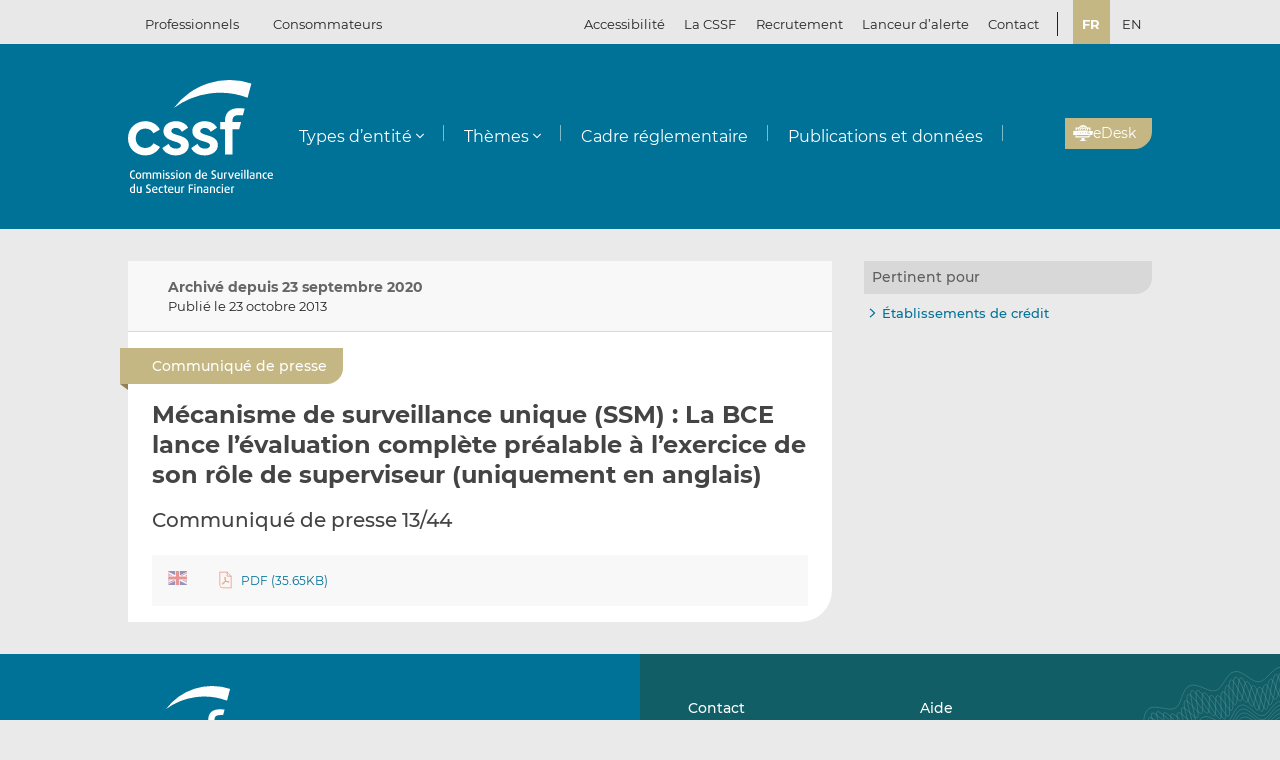

--- FILE ---
content_type: text/html; charset=UTF-8
request_url: https://www.cssf.lu/fr/Document/mecanisme-de-surveillance-unique-ssm-la-bce-lance-levaluation-complete-prealable-a-lexercice-de-son-role-de-superviseur/
body_size: 16876
content:
<!doctype html>
<html lang="fr-FR">
  <head>
  <meta charset="utf-8">
  <meta http-equiv="x-ua-compatible" content="ie=edge">
  <meta name="viewport" content="width=device-width, initial-scale=1, shrink-to-fit=no">
  <meta name="format-detection" content="telephone=no"/>
  <title>Mécanisme de surveillance unique (SSM) : La BCE lance l’évaluation complète préalable à l’exercice de son rôle de superviseur (uniquement en anglais) &#8211; CSSF</title>
<meta name='robots' content='max-image-preview:large' />
	<style>img:is([sizes="auto" i], [sizes^="auto," i]) { contain-intrinsic-size: 3000px 1500px }</style>
	<link rel="alternate" href="https://www.cssf.lu/fr/Document/mecanisme-de-surveillance-unique-ssm-la-bce-lance-levaluation-complete-prealable-a-lexercice-de-son-role-de-superviseur/" hreflang="fr" />
<link rel="alternate" href="https://www.cssf.lu/en/Document/single-supervisory-mechanism-ecb-starts-comprehensive-assessment-in-advance-of-supervisory-role/" hreflang="en" />
<link rel="preconnect" href="https://webstatistics.apps.cssf.lu"><meta name="Description" content="La Commission de Surveillance du Secteur Financier est un établissement public qui assure la surveillance des professionnels et des produits du secteur financier luxembourgeois."><style id='classic-theme-styles-inline-css' type='text/css'>
/*! This file is auto-generated */
.wp-block-button__link{color:#fff;background-color:#32373c;border-radius:9999px;box-shadow:none;text-decoration:none;padding:calc(.667em + 2px) calc(1.333em + 2px);font-size:1.125em}.wp-block-file__button{background:#32373c;color:#fff;text-decoration:none}
</style>
<style id='global-styles-inline-css' type='text/css'>
:root{--wp--preset--aspect-ratio--square: 1;--wp--preset--aspect-ratio--4-3: 4/3;--wp--preset--aspect-ratio--3-4: 3/4;--wp--preset--aspect-ratio--3-2: 3/2;--wp--preset--aspect-ratio--2-3: 2/3;--wp--preset--aspect-ratio--16-9: 16/9;--wp--preset--aspect-ratio--9-16: 9/16;--wp--preset--color--black: #000000;--wp--preset--color--cyan-bluish-gray: #abb8c3;--wp--preset--color--white: #ffffff;--wp--preset--color--pale-pink: #f78da7;--wp--preset--color--vivid-red: #cf2e2e;--wp--preset--color--luminous-vivid-orange: #ff6900;--wp--preset--color--luminous-vivid-amber: #fcb900;--wp--preset--color--light-green-cyan: #7bdcb5;--wp--preset--color--vivid-green-cyan: #00d084;--wp--preset--color--pale-cyan-blue: #8ed1fc;--wp--preset--color--vivid-cyan-blue: #0693e3;--wp--preset--color--vivid-purple: #9b51e0;--wp--preset--gradient--vivid-cyan-blue-to-vivid-purple: linear-gradient(135deg,rgba(6,147,227,1) 0%,rgb(155,81,224) 100%);--wp--preset--gradient--light-green-cyan-to-vivid-green-cyan: linear-gradient(135deg,rgb(122,220,180) 0%,rgb(0,208,130) 100%);--wp--preset--gradient--luminous-vivid-amber-to-luminous-vivid-orange: linear-gradient(135deg,rgba(252,185,0,1) 0%,rgba(255,105,0,1) 100%);--wp--preset--gradient--luminous-vivid-orange-to-vivid-red: linear-gradient(135deg,rgba(255,105,0,1) 0%,rgb(207,46,46) 100%);--wp--preset--gradient--very-light-gray-to-cyan-bluish-gray: linear-gradient(135deg,rgb(238,238,238) 0%,rgb(169,184,195) 100%);--wp--preset--gradient--cool-to-warm-spectrum: linear-gradient(135deg,rgb(74,234,220) 0%,rgb(151,120,209) 20%,rgb(207,42,186) 40%,rgb(238,44,130) 60%,rgb(251,105,98) 80%,rgb(254,248,76) 100%);--wp--preset--gradient--blush-light-purple: linear-gradient(135deg,rgb(255,206,236) 0%,rgb(152,150,240) 100%);--wp--preset--gradient--blush-bordeaux: linear-gradient(135deg,rgb(254,205,165) 0%,rgb(254,45,45) 50%,rgb(107,0,62) 100%);--wp--preset--gradient--luminous-dusk: linear-gradient(135deg,rgb(255,203,112) 0%,rgb(199,81,192) 50%,rgb(65,88,208) 100%);--wp--preset--gradient--pale-ocean: linear-gradient(135deg,rgb(255,245,203) 0%,rgb(182,227,212) 50%,rgb(51,167,181) 100%);--wp--preset--gradient--electric-grass: linear-gradient(135deg,rgb(202,248,128) 0%,rgb(113,206,126) 100%);--wp--preset--gradient--midnight: linear-gradient(135deg,rgb(2,3,129) 0%,rgb(40,116,252) 100%);--wp--preset--font-size--small: 13px;--wp--preset--font-size--medium: 20px;--wp--preset--font-size--large: 36px;--wp--preset--font-size--x-large: 42px;--wp--preset--spacing--20: 0.44rem;--wp--preset--spacing--30: 0.67rem;--wp--preset--spacing--40: 1rem;--wp--preset--spacing--50: 1.5rem;--wp--preset--spacing--60: 2.25rem;--wp--preset--spacing--70: 3.38rem;--wp--preset--spacing--80: 5.06rem;--wp--preset--shadow--natural: 6px 6px 9px rgba(0, 0, 0, 0.2);--wp--preset--shadow--deep: 12px 12px 50px rgba(0, 0, 0, 0.4);--wp--preset--shadow--sharp: 6px 6px 0px rgba(0, 0, 0, 0.2);--wp--preset--shadow--outlined: 6px 6px 0px -3px rgba(255, 255, 255, 1), 6px 6px rgba(0, 0, 0, 1);--wp--preset--shadow--crisp: 6px 6px 0px rgba(0, 0, 0, 1);}:where(.is-layout-flex){gap: 0.5em;}:where(.is-layout-grid){gap: 0.5em;}body .is-layout-flex{display: flex;}.is-layout-flex{flex-wrap: wrap;align-items: center;}.is-layout-flex > :is(*, div){margin: 0;}body .is-layout-grid{display: grid;}.is-layout-grid > :is(*, div){margin: 0;}:where(.wp-block-columns.is-layout-flex){gap: 2em;}:where(.wp-block-columns.is-layout-grid){gap: 2em;}:where(.wp-block-post-template.is-layout-flex){gap: 1.25em;}:where(.wp-block-post-template.is-layout-grid){gap: 1.25em;}.has-black-color{color: var(--wp--preset--color--black) !important;}.has-cyan-bluish-gray-color{color: var(--wp--preset--color--cyan-bluish-gray) !important;}.has-white-color{color: var(--wp--preset--color--white) !important;}.has-pale-pink-color{color: var(--wp--preset--color--pale-pink) !important;}.has-vivid-red-color{color: var(--wp--preset--color--vivid-red) !important;}.has-luminous-vivid-orange-color{color: var(--wp--preset--color--luminous-vivid-orange) !important;}.has-luminous-vivid-amber-color{color: var(--wp--preset--color--luminous-vivid-amber) !important;}.has-light-green-cyan-color{color: var(--wp--preset--color--light-green-cyan) !important;}.has-vivid-green-cyan-color{color: var(--wp--preset--color--vivid-green-cyan) !important;}.has-pale-cyan-blue-color{color: var(--wp--preset--color--pale-cyan-blue) !important;}.has-vivid-cyan-blue-color{color: var(--wp--preset--color--vivid-cyan-blue) !important;}.has-vivid-purple-color{color: var(--wp--preset--color--vivid-purple) !important;}.has-black-background-color{background-color: var(--wp--preset--color--black) !important;}.has-cyan-bluish-gray-background-color{background-color: var(--wp--preset--color--cyan-bluish-gray) !important;}.has-white-background-color{background-color: var(--wp--preset--color--white) !important;}.has-pale-pink-background-color{background-color: var(--wp--preset--color--pale-pink) !important;}.has-vivid-red-background-color{background-color: var(--wp--preset--color--vivid-red) !important;}.has-luminous-vivid-orange-background-color{background-color: var(--wp--preset--color--luminous-vivid-orange) !important;}.has-luminous-vivid-amber-background-color{background-color: var(--wp--preset--color--luminous-vivid-amber) !important;}.has-light-green-cyan-background-color{background-color: var(--wp--preset--color--light-green-cyan) !important;}.has-vivid-green-cyan-background-color{background-color: var(--wp--preset--color--vivid-green-cyan) !important;}.has-pale-cyan-blue-background-color{background-color: var(--wp--preset--color--pale-cyan-blue) !important;}.has-vivid-cyan-blue-background-color{background-color: var(--wp--preset--color--vivid-cyan-blue) !important;}.has-vivid-purple-background-color{background-color: var(--wp--preset--color--vivid-purple) !important;}.has-black-border-color{border-color: var(--wp--preset--color--black) !important;}.has-cyan-bluish-gray-border-color{border-color: var(--wp--preset--color--cyan-bluish-gray) !important;}.has-white-border-color{border-color: var(--wp--preset--color--white) !important;}.has-pale-pink-border-color{border-color: var(--wp--preset--color--pale-pink) !important;}.has-vivid-red-border-color{border-color: var(--wp--preset--color--vivid-red) !important;}.has-luminous-vivid-orange-border-color{border-color: var(--wp--preset--color--luminous-vivid-orange) !important;}.has-luminous-vivid-amber-border-color{border-color: var(--wp--preset--color--luminous-vivid-amber) !important;}.has-light-green-cyan-border-color{border-color: var(--wp--preset--color--light-green-cyan) !important;}.has-vivid-green-cyan-border-color{border-color: var(--wp--preset--color--vivid-green-cyan) !important;}.has-pale-cyan-blue-border-color{border-color: var(--wp--preset--color--pale-cyan-blue) !important;}.has-vivid-cyan-blue-border-color{border-color: var(--wp--preset--color--vivid-cyan-blue) !important;}.has-vivid-purple-border-color{border-color: var(--wp--preset--color--vivid-purple) !important;}.has-vivid-cyan-blue-to-vivid-purple-gradient-background{background: var(--wp--preset--gradient--vivid-cyan-blue-to-vivid-purple) !important;}.has-light-green-cyan-to-vivid-green-cyan-gradient-background{background: var(--wp--preset--gradient--light-green-cyan-to-vivid-green-cyan) !important;}.has-luminous-vivid-amber-to-luminous-vivid-orange-gradient-background{background: var(--wp--preset--gradient--luminous-vivid-amber-to-luminous-vivid-orange) !important;}.has-luminous-vivid-orange-to-vivid-red-gradient-background{background: var(--wp--preset--gradient--luminous-vivid-orange-to-vivid-red) !important;}.has-very-light-gray-to-cyan-bluish-gray-gradient-background{background: var(--wp--preset--gradient--very-light-gray-to-cyan-bluish-gray) !important;}.has-cool-to-warm-spectrum-gradient-background{background: var(--wp--preset--gradient--cool-to-warm-spectrum) !important;}.has-blush-light-purple-gradient-background{background: var(--wp--preset--gradient--blush-light-purple) !important;}.has-blush-bordeaux-gradient-background{background: var(--wp--preset--gradient--blush-bordeaux) !important;}.has-luminous-dusk-gradient-background{background: var(--wp--preset--gradient--luminous-dusk) !important;}.has-pale-ocean-gradient-background{background: var(--wp--preset--gradient--pale-ocean) !important;}.has-electric-grass-gradient-background{background: var(--wp--preset--gradient--electric-grass) !important;}.has-midnight-gradient-background{background: var(--wp--preset--gradient--midnight) !important;}.has-small-font-size{font-size: var(--wp--preset--font-size--small) !important;}.has-medium-font-size{font-size: var(--wp--preset--font-size--medium) !important;}.has-large-font-size{font-size: var(--wp--preset--font-size--large) !important;}.has-x-large-font-size{font-size: var(--wp--preset--font-size--x-large) !important;}
:where(.wp-block-post-template.is-layout-flex){gap: 1.25em;}:where(.wp-block-post-template.is-layout-grid){gap: 1.25em;}
:where(.wp-block-columns.is-layout-flex){gap: 2em;}:where(.wp-block-columns.is-layout-grid){gap: 2em;}
:root :where(.wp-block-pullquote){font-size: 1.5em;line-height: 1.6;}
</style>
<link rel='stylesheet' id='cssf/cookie-consent-css' href='/wp-content/plugins/cssf-cookie-consent/cookie-consent.css' type='text/css' media='all' />
<link rel='stylesheet' id='sage/main.css-css' href='/wp-content/themes/cssf/dist/styles/main_c216e3cf.css' type='text/css' media='all' />
<link rel='stylesheet' id='print.css-css' href='/wp-content/themes/cssf/dist/styles/print_c216e3cf.css' type='text/css' media='print' />
<script type="text/javascript" src="/wp-includes/js/jquery/jquery.min.js?ver=2fefe" id="jquery-core-js"></script>
<script type="text/javascript" src="/wp-includes/js/jquery/jquery-migrate.min.js?ver=83ff7" id="jquery-migrate-js"></script>
<link rel="canonical" href="https://www.cssf.lu/fr/Document/mecanisme-de-surveillance-unique-ssm-la-bce-lance-levaluation-complete-prealable-a-lexercice-de-son-role-de-superviseur/" />
<link rel="alternate" title="oEmbed (JSON)" type="application/json+oembed" href="https://www.cssf.lu/wp-json/oembed/1.0/embed?url=https%3A%2F%2Fwww.cssf.lu%2Ffr%2FDocument%2Fmecanisme-de-surveillance-unique-ssm-la-bce-lance-levaluation-complete-prealable-a-lexercice-de-son-role-de-superviseur%2F" />
<link rel="alternate" title="oEmbed (XML)" type="text/xml+oembed" href="https://www.cssf.lu/wp-json/oembed/1.0/embed?url=https%3A%2F%2Fwww.cssf.lu%2Ffr%2FDocument%2Fmecanisme-de-surveillance-unique-ssm-la-bce-lance-levaluation-complete-prealable-a-lexercice-de-son-role-de-superviseur%2F&#038;format=xml" />
<script type="text/javascript">(()=>{var o,c=document.cookie.match("(^|[^;]+)\\s*cssf_cookies\\s*=\\s*([^;]+)"),s=c?decodeURIComponent(c.pop()):"";try{o=JSON.parse(s)}catch(c){o=!1}window.cssf_cookies=!1!==o?o:{}})();</script><link rel="preload" href="/wp-content/themes/cssf/dist/fonts/Montserrat-BoldItalic_bcc7a47b.woff2" as="font" crossorigin><link rel="preload" href="/wp-content/themes/cssf/dist/fonts/Montserrat-Bold_1eaf5953.woff2" as="font" crossorigin><link rel="preload" href="/wp-content/themes/cssf/dist/fonts/Montserrat-Italic_82168e0b.woff2" as="font" crossorigin><link rel="preload" href="/wp-content/themes/cssf/dist/fonts/Montserrat-Medium_4193cb37.woff2" as="font" crossorigin><link rel="preload" href="/wp-content/themes/cssf/dist/fonts/Montserrat-Regular_6c880721.woff2" as="font" crossorigin><link rel="preload" href="/wp-content/themes/cssf/dist/fonts/Montserrat-SemiBold_c74260cd.woff2" as="font" crossorigin>    <script type="text/javascript">
      var _paq = window._paq || [];
      if (window.cssf_cookies == undefined || window.cssf_cookies.performance != true) {
          _paq.push(['disableCookies']);
      }
      /* tracker methods like "setCustomDimension" should be called before "trackPageView" */
      _paq.push(['trackPageView']);
      _paq.push(['enableLinkTracking']);
      (function() {
        var u="https://webstatistics.apps.cssf.lu/";
        _paq.push(['setTrackerUrl', u+'matomo.php']);
        _paq.push(['setSiteId', '5']);
        var d=document, g=d.createElement('script'), s=d.getElementsByTagName('script')[0];
        g.type='text/javascript'; g.async=true; g.defer=true; g.src=u+'matomo.js'; s.parentNode.insertBefore(g,s);
      })();
    </script><link rel="icon" href="/wp-content/uploads/cropped-favicon-32x32.png" sizes="32x32" />
<link rel="icon" href="/wp-content/uploads/cropped-favicon-192x192.png" sizes="192x192" />
<link rel="apple-touch-icon" href="/wp-content/uploads/cropped-favicon-180x180.png" />
<meta name="msapplication-TileImage" content="/wp-content/uploads/cropped-favicon-270x270.png" />
</head>
  <body class="wp-singular document-template-default single single-document postid-44979 wp-theme-cssfresources mecanisme-de-surveillance-unique-ssm-la-bce-lance-levaluation-complete-prealable-a-lexercice-de-son-role-de-superviseur app-data index-data singular-data single-data single-document-data single-document-mecanisme-de-surveillance-unique-ssm-la-bce-lance-levaluation-complete-prealable-a-lexercice-de-son-role-de-superviseur-data">
    <div class="overlay" id="overlay" role="presentation"></div>

<div class="search-form-dialog" style="display: none" role="dialog" aria-modal="true" aria-labelledby="search-form-dialog" tabindex="-1">
  <span id="search-form-dialog" class="screen-reader-text"></span>
  <form role="search" method="get" id="search-form-impl" action="/fr/">
    <button class="close-tool" type="button">
      <span class="screen-reader-text">Fermer</span>
    </button>
          <div class="overlay-profiles profile-switcher">
        <ul>
                      <li>
              <button
                type="button"
                data-slug="professionals"
                                              >Professionnels</button>
          </li>
                      <li>
              <button
                type="button"
                data-slug="consumers"
                                              >Consommateurs</button>
          </li>
                  </ul>
      </div>
    
    <div class="overlay-container search-in-title" role="heading" aria-level="2">Recherchez :</div>

    <div class="search-form-input-container">
      <label style="flex:1">
        <span id="search-form-dialog-search-field-label" class="screen-reader-text" aria-live="assertive" data-required-message="Champ obligatoire">Recherche d'informations (minimum 3 caractères)</span>
        <input type="search" class="search-form__field" id="search-input" pattern=".{3,}" required
               title="Recherche d'informations (minimum 3 caractères)"
               placeholder="Recherche d'informations (minimum 3 caractères)"
               name="s" aria-labelledby="search-form-dialog-search-field-label">
      </label>
      <button class="search-submit-transparent">
        <span class="screen-reader-text">Recherche</span>
        <i class="far fa-search"></i>
      </button>
    </div>

    <div class="search-library-options" role="radiogroup" aria-label="Recherchez :">
      
      <label class="search-library-options__option checked">
        <input type="radio" name="search-option" aria-labelledby="all-content-option" data-target="/fr/" data-search-param="s" checked="checked">
        <span id="all-content-option" class="search-library-options__content">
          <svg aria-hidden="true" xmlns="http://www.w3.org/2000/svg" width="100" height="67" viewbox="0 0 100 67"><defs><clipPath id="search-all-a"><path fill="none" d="M0 0h47v47H0z"/></clipPath></defs><g><g clip-path="url(#search-all-a)"><path d="M39.943 47.047H-.047V0H47v39.99a7.057 7.057 0 01-7.057 7.057" class="main-color" fill="#b6ada5"/><path d="M39.616 36.463l-16.048-16.52 2.738-2.809 1.554 1.595 3.008-3.009-8.646-8.857-2.949 3.009 1.545 1.595-8.55 8.666-1.55-1.595-2.8 2.869 8.626 8.847 2.8-2.859-1.545-1.545 2.758-2.828 16.049 16.52a2.086 2.086 0 002.95.059l.059-.059a2.156 2.156 0 00.622-1.535 2.206 2.206 0 00-.622-1.545m-32.9.692h12.453v3.019H6.716z" fill="#fff"/></g><g><g clip-path="url(#a)" transform="translate(53 20)"><path d="M39.95 47H0V0h47v39.95A7.05 7.05 0 0139.95 47" class="main-color" fill="#b6ada5"/><path fill="#fff" d="M6.709 6.889H35.08v3.016H6.709z"/><path fill="#fff" d="M37.576 6.889h3.956v3.016h-3.956z"/><path fill="#fff" d="M6.709 14.446H35.08v3.016H6.709z"/><path fill="#fff" d="M37.576 14.446h3.956v3.016h-3.956z"/><path fill="#fff" d="M6.709 22.004H35.08v3.016H6.709z"/><path fill="#fff" d="M37.576 22.004h3.956v3.016h-3.956z"/><path fill="#fff" d="M6.709 29.561H35.08v3.016H6.709z"/><path fill="#fff" d="M37.576 29.561h3.956v3.016h-3.956z"/><path fill="#fff" d="M6.797 37.118h28.371v3.016H6.797z"/><path fill="#fff" d="M37.576 37.118h3.956v3.016h-3.956z"/></g></g></g></svg>
          <span>Tout le contenu</span>
        </span>
      </label>

              <label class="search-library-options__option">
          <input aria-labelledby="regulatory-framework-option" type="radio" name="search-option" data-target="/fr/cadre-reglementaire/" data-search-param="keyword">
          <span id="regulatory-framework-option" class="search-library-options__content">
            <svg aria-hidden="true" xmlns="http://www.w3.org/2000/svg" width="67" height="67" viewBox="0 0 67 67"><defs><clipPath id="search-regulatory-framework-icon-clip"><path transform="translate(.066)" fill="none" d="M0 0h67v67H0z"/></clipPath></defs><g><g clip-path="url(#search-regulatory-framework-icon-clip)" transform="translate(-.066)"><path d="M57.006 67.066H0V0h67.066v57.006a10.06 10.06 0 01-10.06 10.06" class="main-color" fill="#b6ada5"/><path d="M56.54 51.979l-22.878-23.55 3.9-4 2.216 2.274 4.29-4.29L31.746 9.784l-4.2 4.29 2.2 2.274-12.184 12.353-2.216-2.274-3.99 4.09 12.3 12.611 3.989-4.075-2.2-2.2 3.932-4.032 22.878 23.55a2.974 2.974 0 004.205.085c.029-.028.057-.056.085-.085a3.073 3.073 0 00.886-2.188 3.145 3.145 0 00-.886-2.2m-46.9.987h17.74v4.3H9.64z" fill="#fff"/></g></g></svg>
            <span>Cadre réglementaire</span>
          </span>
        </label>
      
              <label class="search-library-options__option">
          <input type="radio" name="search-option" data-target="/fr/publications-donnees/" data-search-param="keyword">
          <span class="search-library-options__content">
            <svg xmlns="http://www.w3.org/2000/svg" width="67" height="67" aria-hidden="true"><defs><clipPath id="search-publications-icon-clip"><path fill="none" d="M0 0h67v67H0z"/></clipPath></defs><g clip-path="url(#search-publications-icon-clip)"><path fill="#b6ada5" d="M56.95 67H0V0h67v56.95A10.05 10.05 0 0 1 56.95 67" class="main-color"/><path fill="#fff" d="M9.565 9.82h40.444v4.3H9.565zM53.566 9.82h5.639v4.3h-5.639zM9.565 20.593h40.444v4.299H9.565zM53.566 20.593h5.639v4.299h-5.639zM9.565 31.367h40.444v4.3H9.565zM53.566 31.367h5.639v4.3h-5.639zM9.565 42.14h40.444v4.3H9.565zM53.566 42.14h5.639v4.3h-5.639zM9.689 52.913h40.444v4.3H9.689zM53.566 52.913h5.639v4.3h-5.639z"/></g></svg>
            <span>Publications et données</span>
          </span>
        </label>
      
    </div>

    <div class="direct-links">
      <div class="direct-links-title">
        <i class="fas fa-external-link-alt"></i>
        Liens directs
      </div>
      <div class="direct-links-list">
        <div class="loader fa-1x" role="status">
  <i class="far fa-spinner fa-pulse"></i>
  <span class="screen-reader-text">Chargement en cours...</span>
</div>
                                          </div>
    </div>

    <div class="search-submit-wrap">
      <input type="submit" class="search-submit" value="Recherche">
    </div>

  </form>

  <div class="search-entities-link">
    <a href="https://searchentities.apps.cssf.lu/search-entities/search?lng=fr" target="_blank" rel="noopener noreferrer" class="external">
      <div class="svg-icon">
        <svg aria-hidden="true" xmlns="http://www.w3.org/2000/svg" width="67" height="67" viewbox="0 0 67 67"><defs><clipPath id="search-entities-icon-a"><path fill="none" d="M0 0h67v67H0z"/></clipPath></defs><g clip-path="url(#search-entities-icon-a)"><path d="M57.2 66.351H0v-67.3h67.3v57.2a10.1 10.1 0 01-10.1 10.1" class="main-color" fill="#aca39c"/><path d="M54.828 50.907L44.769 39.529a3.194 3.194 0 00-3.266-.955l-1.124-1.28a16.633 16.633 0 10-2.05 1.745l1.134 1.291a3.2 3.2 0 00.516 3.433l10.059 11.378a3.2 3.2 0 104.79-4.234m-39.4-25.306a13.211 13.211 0 1113.214 13.211 13.226 13.226 0 01-13.21-13.211" fill="#fff"/><path d="M28.642 24.44a3.439 3.439 0 10-3.44-3.435 3.439 3.439 0 003.44 3.435" fill="#fff"/><path data-name="Path 122" d="M30.156 25.269h-3a4.346 4.346 0 00-4.29 4.4 4.286 4.286 0 004.265 4.266h7.566V29.81a4.579 4.579 0 00-4.54-4.541" fill="#fff"/></g></svg>
      </div>
      <div class="text">
        <p>Entités</p>
        <p>Accédez à la base de données</p>
      </div>
    </a>
  </div>
</div>

<div class="cssf-toolbox-dialog overlay-element" id="cssf-toolbox" style="display: none" role="dialog" aria-modal="true" aria-labelledby="toolbox-dialog" tabindex="-1">
  <span id="toolbox-dialog" class="screen-reader-text"></span>
  <button class="close-tool" type="button">
    <span class="screen-reader-text">Fermer</span>
  </button>
      <div class="overlay-profiles profile-switcher">
      <ul>
                  <li>
            <button
              type="button"
              data-slug="professionals"
                                        >Professionnels</button>
        </li>
                  <li>
            <button
              type="button"
              data-slug="consumers"
                                        >Consommateurs</button>
        </li>
              </ul>
    </div>
  
  <div class="overlay-container overlay-container-toolbox">
    <div class="loader fa-1x" role="status">
  <i class="far fa-spinner fa-pulse"></i>
  <span class="screen-reader-text">Chargement en cours...</span>
</div>
                        <ul class="toolbox-elements">
          <li><a
      class="cssf-toolbox-element"
              target="_blank"
        rel="noopener noreferrer"
            href="https://searchentities.apps.cssf.lu/search-entities/search?lng=fr/"
            title="Recherche entités"
      >
      <img class="svg-icon" aria-hidden="true" alt="Icône pour Recherche entités" src="/wp-content/uploads/search-entities.svg" width="60" height="60">
      <p>Recherche entités</p>
    </a></li>
          <li><a
      class="cssf-toolbox-element"
              target="_blank"
        rel="noopener noreferrer"
            href="https://whistleblowing.apps.cssf.lu/index.html?language=fr"
            title="Lanceur d&rsquo;alerte (Whistleblowing) : Procédure de signalement à la CSSF de violations du cadre réglementaire de la place financière."
      >
      <img class="svg-icon" aria-hidden="true" alt="Icône pour Lanceur d&rsquo;alerte (Whistleblowing)" src="/wp-content/uploads/whistle-blowing.svg" width="60" height="60">
      <p>Lanceur d&rsquo;alerte (<span lang="en">Whistleblowing</span>)</p>
    </a></li>
          <li><a
      class="cssf-toolbox-element"
              target="_blank"
        rel="noopener noreferrer"
            href="https://reclamations.apps.cssf.lu/index.html?language=fr"
            title="Réclamations de la clientèle : Introduction d&#039;une réclamation auprès de la CSSF."
      >
      <img class="svg-icon" aria-hidden="true" alt="Icône pour Réclamations de la clientèle" src="/wp-content/uploads/customer-complaints.svg" width="60" height="60">
      <p>Réclamations de la clientèle</p>
    </a></li>
          <li><a
      class="cssf-toolbox-element"
              target="_blank"
        rel="noopener noreferrer"
            href="https://audit.apps.cssf.lu/#home"
            title="Registre public de la profession de l&rsquo;audit : Registre de l&#039;ensemble des réviseurs d’entreprises agréés et des cabinets de révision agréés, y compris les cabinets d’audit agréés dans un autre État membre."
      >
      <img class="svg-icon" aria-hidden="true" alt="Icône pour Registre public de la profession de l&rsquo;audit" src="/wp-content/uploads/public-register.svg" width="60" height="60">
      <p>Registre public de la profession de l&rsquo;audit</p>
    </a></li>
  </ul>
            </div>
</div>
        <header id="top" class="banner" role="banner">
  <a class="screen-reader-text skip-link" href="#content">Passer au contenu</a>

  <div class="top-bar">
    <div class="container">

      <div class="profile-switcher" data-localized-current-label="Profil actuel">
    <ul aria-label="Sélection du profil d’utilisateur">
              <li>
          <button
            data-slug="professionals"
                                  >Professionnels</button>
      </li>
              <li>
          <button
            data-slug="consumers"
                                  >Consommateurs</button>
      </li>
          </ul>
    <div class="loader fa-1x" role="status">
  <i class="far fa-spinner fa-pulse"></i>
  <span class="screen-reader-text">Chargement en cours...</span>
</div>
  </div>

      <nav class="nav-top">
        <div class="a11y-popin_block">
  <button class="a11y-popin_toggle" aria-expanded="false" aria-controls="a11y-popin">Accessibilité <i class="far fa-angle-down"></i></button>
  <div id="a11y-popin" class="a11y-popin_wrap">
    <button class="a11y-popin_close" type="button">
      <span class="screen-reader-text">Fermer</span>
    </button>
    <p id="a11y-contrasts" class="a11y-popin_title">Contrastes</p>
    <div class="a11y-popin_button-group a11y-popin_button-group-contrasts" data-button-group="contrasts" data-localized-current-label="bouton actif">
      <button class="a11y-popin_button" type="button" data-value="default" title="Par défaut" aria-describedby="a11y-contrasts">Par défaut</button>
      <button class="a11y-popin_button" type="button" data-value="increased" title="Renforcés" aria-describedby="a11y-contrasts">Renforcés</button>
    </div>
  </div>
</div>

        <div class="menu-top-menu-fr-container"><ul id="menu-top-menu-fr" class="nav" role="menubar" aria-label="Top menu"><li id="menu-item-46546" class="menu-item menu-item-type-post_type menu-item-object-page menu-item-46546" role="none"><a href="/fr/la-cssf/" role="menuitem">La CSSF</a></li>
<li id="menu-item-29452" class="menu-item menu-item-type-custom menu-item-object-custom menu-item-29452" role="none"><a target="_blank" href="https://careers.cssf.lu/fr/accueil/" role="menuitem">Recrutement</a></li>
<li id="menu-item-83058" class="menu-item menu-item-type-custom menu-item-object-custom menu-item-83058" role="none"><a href="/fr/protection-lanceurs-dalerte/" role="menuitem">Lanceur d&#8217;alerte</a></li>
<li id="menu-item-1461" class="menu-item menu-item-type-post_type menu-item-object-page menu-item-1461" role="none"><a href="/fr/contacts/" role="menuitem">Contact</a></li>
</ul></div>
                  <ul class="lang-switch" aria-label="Sélection de la langue" data-localized-current-label="Langue actuelle">
            	<li class="lang-item lang-item-184 lang-item-fr current-lang lang-item-first"><a lang="fr-FR" hreflang="fr-FR" href="r/" aria-current="true">fr</a></li>
	<li class="lang-item lang-item-181 lang-item-en"><a lang="en-GB" hreflang="en-GB" href="/en/Document/single-supervisory-mechanism-ecb-starts-comprehensive-assessment-in-advance-of-supervisory-role/">en</a></li>
          </ul>
              </nav>
    </div>
  </div> 

  <div class="fixed-top-bar" id="fixed-top-bar">
    <div class="top-bar">
      <div class="container">
        <div class="profile-switcher" data-localized-current-label="Profil actuel">
    <ul aria-label="Sélection du profil d’utilisateur">
              <li>
          <button
            data-slug="professionals"
                                  >Professionnels</button>
      </li>
              <li>
          <button
            data-slug="consumers"
                                  >Consommateurs</button>
      </li>
          </ul>
    <div class="loader fa-1x" role="status">
  <i class="far fa-spinner fa-pulse"></i>
  <span class="screen-reader-text">Chargement en cours...</span>
</div>
  </div>

        <div class="fixed-tools">
          <a href="#s" class="search-toggle fixed-tool" role="button" title="Recherche d'informations"><i class="far fa-search"></i></a>

          <a href="#s" class="toolbox-toggle fixed-tool" role="button" title="Ouvrir la boîte à outils CSSF"><i class="fas fa-tools"></i></a>
          <a href="/fr/"><img src="/wp-content/themes/cssf/dist/images/cssf-logo-gray_120cb480.svg" alt="Logo CSSF" width="69" height="20"></a>
        </div>

      </div>
    </div>
  </div>

  <div class="main-header">
    <div class="container">
      <a class="brand" href="/fr/"><img src="/wp-content/themes/cssf/dist/images/cssf-logo-white_0766d405.svg" alt="CSSF Commission de Surveillance du Secteur Financier" width="120" height="93">
      <img class="brand print-only" src="/wp-content/themes/cssf/dist/images/cssf-logo-blue_f6d9b0e1.svg" alt="" width="120" height="93"></a>

      <nav class="nav-primary" aria-label="Menu principal">

                  <div class="nav-primary__wrapper">
            <div class="nav-primary__wrapper"><button class="nav-primary__toggle nav-primary__toggle--close" aria-label="Close menu"><i class="far fa-times"></i></button><ul id="menu-main-menu-professionnels-fr" class="nav" role="menubar"><li id="menu-item-1310" class="menu-item menu-item-type-custom menu-item-object-custom menu-item-has-children menu-item-1310" role="none"><a href="#" role="button" aria-haspopup="menu">Types d&#8217;entité</a>
<ul class="sub-menu" role="menu">
	<li id="menu-item-1547" class="menu-item menu-item-type-post_type menu-item-object-page menu-item-1547" role="none"><a href="/fr/depositaires-centraux-de-titres-dct/" role="menuitem">Dépositaires centraux de titres (DCT)</a></li>
	<li id="menu-item-111563" class="menu-item menu-item-type-post_type menu-item-object-page menu-item-111563" role="none"><a href="/fr/emetteurs-de-jetons/" role="menuitem">Émetteurs de jetons</a></li>
	<li id="menu-item-3411" class="menu-item menu-item-type-post_type menu-item-object-page menu-item-3411" role="none"><a href="/fr/entreprises-investissement/" role="menuitem">Entreprises d’investissement</a></li>
	<li id="menu-item-3410" class="menu-item menu-item-type-post_type menu-item-object-page menu-item-3410" role="none"><a href="/fr/etablissements-de-credit/" role="menuitem">Établissements de crédit</a></li>
	<li id="menu-item-3407" class="menu-item menu-item-type-post_type menu-item-object-page menu-item-3407" role="none"><a href="/fr/etablissement-paiement-monnaie-electronique-aisp/" role="menuitem">Établissements de paiement/Établissements de monnaie électronique/Prestataires de services d’information sur les comptes</a></li>
	<li id="menu-item-103329" class="menu-item menu-item-type-post_type menu-item-object-page menu-item-103329" role="none"><a href="/fr/gestionnaires-de-credits/" role="menuitem">Gestionnaires de crédits</a></li>
	<li id="menu-item-6607" class="menu-item menu-item-type-post_type menu-item-object-page menu-item-6607" role="none"><a href="/fr/intermediaires-credit-immobilier/" role="menuitem">Intermédiaires de crédit immobilier</a></li>
	<li id="menu-item-6644" class="menu-item menu-item-type-post_type menu-item-object-page menu-item-6644" role="none"><a href="/fr/prestataire-de-communication-de-donnees/" role="menuitem">Prestataires de communication de données (PSCD)</a></li>
	<li id="menu-item-19976" class="menu-item menu-item-type-post_type menu-item-object-page menu-item-19976" role="none"><a href="/fr/prestataires-de-services-dactifs-virtuels/" role="menuitem">Prestataires de services d&#8217;actifs virtuels (VASP)</a></li>
	<li id="menu-item-57206" class="menu-item menu-item-type-post_type menu-item-object-page menu-item-57206" role="none"><a href="/fr/prestataires-de-services-de-financement-participatif/" role="menuitem">Prestataires de services de financement participatif</a></li>
	<li id="menu-item-112484" class="menu-item menu-item-type-post_type menu-item-object-page menu-item-112484" role="none"><a href="/fr/prestataires-de-services-sur-crypto-actifs-psca/" role="menuitem">Prestataires de services sur crypto-actifs (PSCA)</a></li>
	<li id="menu-item-3413" class="menu-item menu-item-type-post_type menu-item-object-page menu-item-3413" role="none"><a href="/fr/psf-de-support/" role="menuitem">PSF de support</a></li>
	<li id="menu-item-3412" class="menu-item menu-item-type-post_type menu-item-object-page menu-item-3412" role="none"><a href="/fr/psf-specialises/" role="menuitem">PSF spécialisés</a></li>
	<li id="menu-item-3406" class="menu-item menu-item-type-post_type menu-item-object-page menu-item-3406" role="none"><a href="/fr/supervision-publique-de-la-profession-de-laudit/" role="menuitem">Supervision publique de la profession de l’audit</a></li>
	<li id="menu-item-117276" class="menu-item menu-item-type-post_type menu-item-object-page menu-item-117276" role="none"><a href="/fr/vehicules-dinvestissement-et-gestionnaires-de-fonds-dinvestissement/" role="menuitem">Véhicules d’investissement et gestionnaires de fonds d’investissement</a></li>
</ul>
</li>
<li id="menu-item-88766" class="menu-item menu-item-type-custom menu-item-object-custom menu-item-has-children menu-item-88766" role="none"><a href="https://www.cssf.lu/fr/#" role="button" aria-haspopup="menu">Thèmes</a>
<ul class="sub-menu" role="menu">
	<li id="menu-item-88767" class="menu-item menu-item-type-post_type menu-item-object-page menu-item-88767" role="none"><a href="/fr/abus-de-marche/" role="menuitem">Abus de marché</a></li>
	<li id="menu-item-88768" class="menu-item menu-item-type-post_type menu-item-object-page menu-item-88768" role="none"><a href="/fr/enforcement-information-financiere/" role="menuitem">Enforcement de l’information publiée par les émetteurs</a></li>
	<li id="menu-item-88769" class="menu-item menu-item-type-post_type menu-item-object-page menu-item-88769" role="none"><a href="/fr/indices-de-reference/" role="menuitem">Indices de référence</a></li>
	<li id="menu-item-88770" class="menu-item menu-item-type-post_type menu-item-object-page menu-item-88770" role="none"><a href="/fr/marches-dinstruments-financiers-mifid-ii-mifir/" role="menuitem">Marchés d’Instruments Financiers (MiFID II/MiFIR)</a></li>
	<li id="menu-item-88771" class="menu-item menu-item-type-post_type menu-item-object-page menu-item-88771" role="none"><a href="/fr/marches-de-crypto-actifs-mica-micar/" role="menuitem">Marchés de Crypto-Actifs (MiCA/MiCAR)</a></li>
	<li id="menu-item-88772" class="menu-item menu-item-type-post_type menu-item-object-page menu-item-88772" role="none"><a href="/fr/obligations-informations-emetteurs-de-valeurs-mobilieres/" role="menuitem">Obligations d’informations pour émetteurs de valeurs mobilières</a></li>
	<li id="menu-item-107844" class="menu-item menu-item-type-post_type menu-item-object-page menu-item-107844" role="none"><a href="/fr/obligations-vertes-europeennes-et-autres-obligations-durables/" role="menuitem">Obligations vertes européennes et autres obligations durables</a></li>
	<li id="menu-item-91284" class="menu-item menu-item-type-post_type menu-item-object-page menu-item-91284" role="none"><a href="/fr/opa/" role="menuitem">Offres publiques d’acquisition (OPA)</a></li>
	<li id="menu-item-88773" class="menu-item menu-item-type-post_type menu-item-object-page menu-item-88773" role="none"><a href="/fr/prospectus/" role="menuitem">Prospectus</a></li>
	<li id="menu-item-94405" class="menu-item menu-item-type-post_type menu-item-object-page menu-item-94405" role="none"><a href="/fr/publication-dinformations-en-matiere-de-durabilite-des-entreprises-directive-csrd/" role="menuitem">Publication d’informations en matière de durabilité des entreprises (Directive CSRD)</a></li>
	<li id="menu-item-88774" class="menu-item menu-item-type-post_type menu-item-object-page menu-item-88774" role="none"><a href="/fr/reglement-emir/" role="menuitem">Règlement EMIR (European Market Infrastructure Regulation)</a></li>
	<li id="menu-item-88775" class="menu-item menu-item-type-post_type menu-item-object-page menu-item-88775" role="none"><a href="/fr/reglement-transparence-operations-financement-titres-reutilisation-sftr/" role="menuitem">Règlement sur la transparence des opérations de financement sur titres et de la réutilisation (Securities Financing Transaction Regulation ou SFTR)</a></li>
	<li id="menu-item-88776" class="menu-item menu-item-type-post_type menu-item-object-page menu-item-88776" role="none"><a href="/fr/reglement-vente-a-decouvert/" role="menuitem">Règlement sur la vente à découvert</a></li>
	<li id="menu-item-88777" class="menu-item menu-item-type-post_type menu-item-object-page menu-item-88777" role="none"><a href="/fr/retrait-obligatoire-et-rachat-obligatoire/" role="menuitem">Retrait obligatoire et rachat obligatoire</a></li>
	<li id="menu-item-113065" class="menu-item menu-item-type-post_type menu-item-object-page menu-item-113065" role="none"><a href="/fr/tic-et-cyber-risque-pour-les-entites-dora/" role="menuitem">TIC et cyber-risque – pour les entités DORA</a></li>
</ul>
</li>
<li id="menu-item-37854" class="menu-item menu-item-type-post_type menu-item-object-page menu-item-37854" role="none"><a href="/fr/cadre-reglementaire/" role="menuitem">Cadre réglementaire</a></li>
<li id="menu-item-37855" class="menu-item menu-item-type-post_type menu-item-object-page menu-item-37855" role="none"><a href="/fr/publications-donnees/" role="menuitem">Publications et données</a></li>
</ul></div>
          </div>
        
        <div class="cssf-menu-buttons">

          <button class="search-toggle tools" aria-label="Recherche d'informations"><i class="far fa-search"></i></button>

          <button class="toolbox-toggle tools" aria-label="Ouvrir la boîte à outils CSSF"><i class="fas fa-tools"></i></button>

          <div id="cssf-toolbox-tooltip" class="cssf-toolbox-tooltip show" role="tooltip" data-popper-placement="bottom-end">
            <div class="cssf-toolbox-tooltip-title">
              Recherche & boîte à outils CSSF
            </div>
            <div class="cssf-toolbox-tooltip-content">
              Ouvrir la recherche
              <i class="far fa-search"></i>
              ou accès aux outils et applications CSSF
              <i class="fas fa-tools"></i>
            </div>
            <div class="cssf-toolbox-tooltip-arrow" data-popper-arrow=""></div>
          </div>

        </div>

        <a href="https://edesk.apps.cssf.lu/edesk-dashboard/homepage?lng=fr" target="_blank" class="edesk-button-link" title="eDesk">
          <svg class="icon edesk-icon" aria-hidden="true" xmlns="http://www.w3.org/2000/svg" xml:space="preserve" x="0" y="0" style="enable-background:new 0 0 200.2 174.1" version="1.1" viewBox="0 0 200.2 174.1"><style>.st0{fill:transparent}</style><path d="M908.6 387.1v21.5h130.5c13.4 0 24.7-9.1 28-21.5h-17c-3.8 5.2-10 8.6-17 8.6H922.5v-8.6h-13.9zM922.5 313.8h14.8c-1.4 4.7-2.1 9.7-2.1 14.8 0 1.3 0 2.6.2 3.9H1041.5c.1-1.3.2-2.6.2-3.9 0-5.2-.7-10.1-2.1-14.8h14.8v18.7h13.9V301h-34.4c-9.3-15.3-26.2-25.5-45.4-25.5s-36.1 10.2-45.4 25.5h-34.4v31.6h13.9l-.1-18.8zm23.7 13.8c.2-6.2 1.7-12.1 4.2-17.4 3.3.7 6.6 1.4 10 1.9-1.5 5-2.3 10.2-2.4 15.4h-11.8v.1zm19.8 0c.1-4.9.9-9.8 2.5-14.3 5.2.6 10.5.9 15.9 1.1v13.3H966v-.1zm26.4-37.3c5.2 4.2 9.5 9.4 12.6 15.3-4.1.4-8.4.7-12.6.8v-16.1zm-8 0v16c-4.3-.1-8.5-.3-12.6-.7 3-5.9 7.3-11.1 12.6-15.3zm8 37.3v-13.3c5.4-.1 10.7-.5 15.9-1.1 1.5 4.6 2.4 9.4 2.5 14.3h-18.4v.1zm26.4 0c-.1-5.3-.9-10.5-2.4-15.4 3.4-.5 6.7-1.2 10-1.9 2.6 5.3 4.1 11.2 4.2 17.4h-11.8v-.1zm3-24.6c-2.8.6-5.6 1.1-8.4 1.5-2.7-5.7-6.3-11-10.7-15.6 7.7 2.9 14.3 7.8 19.1 14.1zM974 289c-4.4 4.6-8 9.8-10.7 15.5-2.9-.4-5.7-.9-8.4-1.5 4.9-6.3 11.5-11.2 19.1-14zM971 415.3v23.3h-14.9c-1.8 0-3.3 1.5-3.3 3.3s1.5 3.3 3.3 3.3h64.5c1.8 0 3.3-1.5 3.3-3.3s-1.5-3.3-3.3-3.3h-14.9v-23.3H971zM1045 349.1c-3.6 0-6.5 2.9-6.5 6.5s2.9 6.5 6.5 6.5 6.5-2.9 6.5-6.5-3-6.5-6.5-6.5z" class="st0"/><path d="M1068.1 338.5H884.8V381H1078.2c7.6 0 13.8-6.2 13.8-13.8v-28.8l-23.9.1zm-128.6 24.9h-8.7v-8.7h8.7v8.7zm26.6 0h-8.7v-8.7h8.7v8.7zm26.6 0H984v-8.7h8.7v8.7zm26.6 0h-8.7v-8.7h8.7v8.7zM1059 375l-4.7-4.7-4.3-4.3c-1.5.7-3.2 1.1-5 1.1-6.3 0-11.5-5.2-11.5-11.5 0-6.4 5.2-11.5 11.5-11.5 3.8 0 7.2 1.8 9.3 4.7 1.4 1.9 2.3 4.3 2.3 6.8s-.8 4.9-2.3 6.8c-.1.2-.2.3-.3.4l.3.3 8.3 8.3-3.6 3.6z" class="st0"/><path d="M25.5 112v20.1h121.9c12.5 0 23.1-8.5 26.2-20.1h-15.9c-3.6 4.9-9.3 8-15.9 8H38.6v-8H25.5zM38.6 43.5h13.8c-1.3 4.4-2 9.1-2 13.9 0 1.2 0 2.4.1 3.6H150c.1-1.2.1-2.4.1-3.6 0-4.8-.7-9.5-2-13.9h13.8V61h13V31.5h-32.1c-8.7-14.3-24.5-23.8-42.4-23.8-18 0-33.7 9.5-42.4 23.8H25.5V61h13l.1-17.5zm22.1 12.9c.1-5.8 1.6-11.3 4-16.3 3.1.7 6.2 1.3 9.3 1.8-1.4 4.6-2.2 9.5-2.3 14.4l-11 .1zm18.4 0c.1-4.6.9-9.1 2.3-13.4 4.9.5 9.8.9 14.9 1v12.4H79.1zm24.7-34.8c4.9 3.9 8.9 8.8 11.8 14.3-3.9.4-7.8.6-11.8.7v-15zm-7.5-.1v15c-4-.1-7.9-.3-11.8-.7 2.9-5.4 7-10.3 11.8-14.3zm7.5 34.9V44c5-.1 10-.4 14.9-1 1.4 4.3 2.2 8.8 2.3 13.4h-17.2zm24.7 0c-.1-4.9-.9-9.8-2.3-14.4 3.2-.5 6.3-1.1 9.3-1.8 2.4 4.9 3.8 10.4 4 16.3l-11-.1zm2.9-23c-2.6.5-5.2 1-7.9 1.4-2.5-5.4-5.8-10.3-10-14.5 7.2 2.6 13.3 7.2 17.9 13.1zM86.6 20.3c-4.1 4.3-7.5 9.2-10 14.5-2.6-.4-5.2-.8-7.8-1.4 4.5-5.9 10.7-10.5 17.8-13.1zM83.9 138.3v21.8h-14c-1.7 0-3.1 1.4-3.1 3.1s1.4 3.1 3.1 3.1h60.3c1.7 0 3.1-1.4 3.1-3.1s-1.4-3.1-3.1-3.1h-13.9v-21.8H83.9zM153 76.5c-3.4 0-6.1 2.7-6.1 6.1s2.7 6.1 6.1 6.1 6.1-2.7 6.1-6.1c0-3.4-2.8-6.1-6.1-6.1z"/><path d="M174.6 66.7H3.3v39.8H184c7.1 0 12.9-5.8 12.9-12.9V66.7h-22.3zM54.4 89.9h-8.1v-8.1h8.1v8.1zm24.9 0h-8.1v-8.1h8.1v8.1zm24.8 0H96v-8.1h8.1v8.1zm24.9 0h-8.1v-8.1h8.1v8.1zm37.1 10.9-4.4-4.4-4-4c-1.4.7-3 1.1-4.6 1.1-5.9 0-10.8-4.8-10.8-10.8 0-5.9 4.8-10.8 10.8-10.8 3.5 0 6.7 1.7 8.7 4.4 1.3 1.8 2.1 4 2.1 6.4s-.8 4.6-2.1 6.4c-.1.1-.2.3-.3.4l.3.3 7.7 7.7-3.4 3.3z"/></svg>          <span>eDesk</span>
        </a>

        <button class="nav-primary__toggle nav-primary__toggle--open" aria-expanded="false" aria-label="Menu principal">
          <i class="far fa-bars"></i>
        </button>

      </nav>
    </div>
  </div>

</header>
    <main role="main" class="wrap">
      <div class="content">
        <div id="content" class="main" tabindex="-1">
                 <div class="page-container">
      <div class="container">
        <div class="page-content">
  <div class="article-container">
    <div class="main-content">
      <div class="content-header">
                  <div class="content-header-archive">
            <i class="fas fa-archive"></i>
          </div>
                <div class="content-header-info">
          <div class="single-news__top-meta">
                          <strong class="single-news__date single-news__date--archived">
              Archivé depuis
                23 septembre 2020</strong>
            
                                          <div class="single-news__date">
                                    Publié le 23 octobre 2013</div>
                          
                      </div>
          <div class="social-share">
  <ul class="social-share__icons">
    <li><a rel="nofollow" href="mailto:?subject=CSSF%20-%20M%C3%A9canisme%20de%20surveillance%20unique%20%28SSM%29%20%3A%20La%20BCE%20lance%20l%E2%80%99%C3%A9valuation%20compl%C3%A8te%20pr%C3%A9alable%20%C3%A0%20l%E2%80%99exercice%20de%20son%20r%C3%B4le%20de%20superviseur%20%28uniquement%20en%20anglais%29&amp;body=J%27aimerais%20partager%20avec%20vous%20ce%20contenu%20de%20la%20CSSF%20%3A%0A%0AM%C3%A9canisme%20de%20surveillance%20unique%20%28SSM%29%20%3A%20La%20BCE%20lance%20l%E2%80%99%C3%A9valuation%20compl%C3%A8te%20pr%C3%A9alable%20%C3%A0%20l%E2%80%99exercice%20de%20son%20r%C3%B4le%20de%20superviseur%20%28uniquement%20en%20anglais%29%0ACommuniqu%C3%A9%20de%20presse%2013%2F44%0Ahttps%3A%2F%2Fwww.cssf.lu%2Ffr%2FDocument%2Fmecanisme-de-surveillance-unique-ssm-la-bce-lance-levaluation-complete-prealable-a-lexercice-de-son-role-de-superviseur%2F"
   class="share-now"
   title="Envoyer par email"
   aria-labelledby="share-email"
>
  <span id="share-email" class="screen-reader-text">Envoyer par email</span>
  <i class="fas fa-envelope"></i>
</a>
</li>
    <li><a rel="nofollow"
   href="#"
   onClick="window.open('https://www.linkedin.com/shareArticle?mini=true&url=https://www.cssf.lu/fr/Document/mecanisme-de-surveillance-unique-ssm-la-bce-lance-levaluation-complete-prealable-a-lexercice-de-son-role-de-superviseur/&title=Mécanisme de surveillance unique (SSM) : La BCE lance l’évaluation complète préalable à l’exercice de son rôle de superviseur (uniquement en anglais)', '_blank', 'width=500,height=360');"
   title="Partager sur LinkedIn"
   aria-labelledby="share-linkedin"
>
  <span id="share-linkedin" class="screen-reader-text">Partager sur LinkedIn</span>
  <i class="fab fa-linkedin"></i>
</a>
</li>
    <li><a rel="nofollow"
   href="#"
   onClick="window.open('https://www.facebook.com/sharer/sharer.php?u=https://www.cssf.lu/fr/Document/mecanisme-de-surveillance-unique-ssm-la-bce-lance-levaluation-complete-prealable-a-lexercice-de-son-role-de-superviseur/', '_blank', 'width=500,height=360');"
   title="Partager sur Facebook"
   aria-labelledby="share-facebook"
>
  <span id="share-facebook" class="screen-reader-text">Partager sur Facebook</span>
  <i class="fab fa-facebook"></i>
</a>
</li>
  </ul>
</div>
        </div>
      </div>

      <div class="content-section">
        <div class="main-category">
    Communiqué de presse
  </div>

        <h1 class="single-news__title">Mécanisme de surveillance unique (SSM) : La BCE lance l’évaluation complète préalable à l’exercice de son rôle de superviseur (uniquement en anglais)</h1>

        <div class="single-news__subtitle">
                    <p>Communiqué de presse 13/44</p>

        </div>

        

        <div class="single-document-links related-elements-container">
          <ul class="related-documents">
            <li class="related-document no-heading">
        <div class="related-elements">
      <div class="related-element file">
      <div class="related-element-lang">
        <svg class="svg-inline--fa" role="img" aria-hidden="true" xmlns="http://www.w3.org/2000/svg" viewBox="0 0 640 480" width="19" height="14">
  <defs>
    <clipPath id="flag-uk-a-6914454c460c2">
      <path fill-opacity=".67" d="M-85.333 0h682.67v512h-682.67z"></path>
    </clipPath>
  </defs>
  <g clip-path="url(#flag-uk-a-6914454c460c2)" transform="translate(80) scale(.94)">
    <g stroke-width="1pt">
      <path fill="#006" d="M-256 0H768.02v512.01H-256z"></path>
      <path d="M-256 0v57.244l909.535 454.768H768.02V454.77L-141.515 0H-256zM768.02 0v57.243L-141.515 512.01H-256v-57.243L653.535 0H768.02z" fill="#fff"></path>
      <path d="M170.675 0v512.01h170.67V0h-170.67zM-256 170.67v170.67H768.02V170.67H-256z" fill="#fff"></path>
      <path d="M-256 204.804v102.402H768.02V204.804H-256zM204.81 0v512.01h102.4V0h-102.4zM-256 512.01L85.34 341.34h76.324l-341.34 170.67H-256zM-256 0L85.34 170.67H9.016L-256 38.164V0zm606.356 170.67L691.696 0h76.324L426.68 170.67h-76.324zM768.02 512.01L426.68 341.34h76.324L768.02 473.848v38.162z" fill="#c00"></path>
    </g>
  </g>
</svg>
      </div>
      <div class="related-element-items">
                      <span class="related-element-item">
            <a
            class="doc-link-title"
            href="/wp-content/uploads/CP1344_ECB_comprehensive_assessment_231013.pdf"
            target="_blank"
            rel="noopener noreferrer"
                        title="Single Supervisory Mechanism: ECB starts comprehensive assessment in advance of supervisory role - PDF (35.65Kb) - 23 octobre 2013"
            >
              <span class="doc-details pdf">
              <span class="doc-details__icon">
                                <svg class="default" aria-hidden="true" xmlns="http://www.w3.org/2000/svg" viewBox="0 0 170 230" width="13" height="18"><path class="coral" d="M47.84 174a10.41 10.41 0 01-4.35-.94c-3.91-1.75-6.11-6.37-5.24-11C40 152.9 49 148 55.64 144.35l1.12-.61A119.58 119.58 0 0171.4 137c2.3-5.91 4.24-12.1 6.14-18.18.23-.74.47-1.49.7-2.24a71.89 71.89 0 01-6.18-9c-3.65-6.39-4.76-14.71-2.83-21.2A14.36 14.36 0 0176 77.65c3.64-1.94 7.35-2 10.42-.11 5.57 3.39 7 11.4 6.92 15.59-.06 4.8-1.81 9.5-3.36 13.64-.41 1.08-.8 2.14-1.16 3.18-.55 1.59-1.08 3.19-1.61 4.83a137.65 137.65 0 0011.6 11.58c.79.7 1.56 1.42 2.34 2.15 8.26-1.73 17.26-2.69 25.11.45 4.84 1.93 7.85 6.3 7.49 10.87s-3.67 7.91-8.65 9a18.07 18.07 0 01-8.86-.45c-7.11-2-12.45-6.52-17.46-11.17-1.26.29-2.5.6-3.72.91l-2.79.69a145.83 145.83 0 00-14.76 4.38A86.11 86.11 0 0170.32 157c-.12.17-11.32 17-22.48 17zm18.66-26.25q-3 1.42-5.88 3l-1.14.62c-5.5 3-12.34 6.74-13.37 12.22a2.27 2.27 0 00.66 2.21c3.83 1.71 12.68-6.81 16.86-13.2 1.02-1.6 1.97-3.18 2.87-4.85zm42.16-12.45a27.68 27.68 0 009.73 5.42 10.22 10.22 0 004.92.35c1.46-.34 2.38-1 2.45-1.86s-.69-2.1-2.49-2.83c-4.27-1.72-9.39-1.77-14.61-1.08zm-24.24-11.71c-1 3.33-2.12 6.68-3.27 10 3-.91 6.06-1.76 9.22-2.52l1.34-.33q-3.96-3.63-7.29-7.15zm-2.93-39.43a3.91 3.91 0 00-1.76.55 6.52 6.52 0 00-2.83 3.92c-1.32 4.43-.47 10.43 2.11 15 .68 1.19 1.44 2.4 2.27 3.63.37-1.06.77-2.15 1.18-3.25 1.39-3.7 2.82-7.52 2.86-10.92 0-3.59-1.39-7.64-3.08-8.67a1.36 1.36 0 00-.75-.26z"/><path class="coral" d="M159 222.5H55.84A48.9 48.9 0 017 173.66V11.5a4 4 0 014-4h95a4 4 0 012.83 1.17l53 53A4 4 0 01163 64.5v154a4 4 0 01-4 4zM15 15.5v158.16a40.89 40.89 0 0040.84 40.84H155V66.16L104.34 15.5z"/><path class="coral" d="M159 68.5h-53a4 4 0 01-4-4v-53a4 4 0 018 0v49h49a4 4 0 010 8z"/></svg>
<svg class="hover" aria-hidden="true" style="display:none" xmlns="http://www.w3.org/2000/svg" viewBox="0 0 170 230" width="13" height="18"><path class="coral" d="M159 218.5H55.84A44.85 44.85 0 0111 173.66V11.5h95l53 53z"/><path class="white" d="M159 222.5H55.84A48.9 48.9 0 017 173.66V11.5a4 4 0 014-4h95a4 4 0 012.83 1.17l53 53A4 4 0 01163 64.5v154a4 4 0 01-4 4zM15 15.5v158.16a40.89 40.89 0 0040.84 40.84H155V66.16L104.34 15.5z"/><path class="coral" d="M159 64.5h-53v-53"/><path class="white" d="M159 68.5h-53a4 4 0 01-4-4v-53a4 4 0 018 0v49h49a4 4 0 010 8zM47.84 174a10.41 10.41 0 01-4.35-.94c-3.91-1.75-6.11-6.37-5.24-11C40 152.9 49 148 55.64 144.35l1.12-.61A119.58 119.58 0 0171.4 137c2.3-5.91 4.24-12.1 6.14-18.18.23-.74.47-1.49.7-2.24a71.89 71.89 0 01-6.18-9c-3.65-6.39-4.76-14.71-2.83-21.2A14.4 14.4 0 0176 77.65c3.64-1.94 7.35-2 10.42-.11 5.57 3.39 7 11.4 6.92 15.59-.06 4.8-1.81 9.5-3.36 13.64-.41 1.08-.8 2.14-1.16 3.18-.55 1.59-1.08 3.19-1.61 4.83a137.65 137.65 0 0011.6 11.58c.79.7 1.56 1.42 2.34 2.15 8.26-1.73 17.26-2.69 25.11.45 4.84 1.93 7.85 6.3 7.49 10.87s-3.67 7.91-8.65 9a18.07 18.07 0 01-8.86-.45c-7.11-2-12.45-6.52-17.46-11.17-1.26.29-2.5.6-3.72.91l-2.79.69a145.83 145.83 0 00-14.76 4.38A86.11 86.11 0 0170.32 157c-.12.17-11.32 17-22.48 17zm18.66-26.25q-3 1.42-5.88 3l-1.14.62c-5.5 3-12.34 6.74-13.37 12.22a2.27 2.27 0 00.66 2.21c3.83 1.71 12.68-6.81 16.86-13.2 1.02-1.6 1.97-3.18 2.87-4.85zm42.16-12.45a27.68 27.68 0 009.73 5.42 10.22 10.22 0 004.92.35c1.46-.34 2.38-1 2.45-1.86s-.69-2.1-2.49-2.83c-4.27-1.72-9.39-1.77-14.61-1.08zm-24.24-11.71c-1 3.33-2.12 6.68-3.27 10 3-.91 6.06-1.76 9.22-2.52l1.34-.33q-3.96-3.63-7.29-7.15zm-2.93-39.43a3.91 3.91 0 00-1.76.55 6.52 6.52 0 00-2.83 3.92c-1.32 4.43-.47 10.43 2.11 15 .68 1.19 1.44 2.4 2.27 3.63.37-1.06.77-2.15 1.18-3.25 1.39-3.7 2.82-7.52 2.86-10.92 0-3.59-1.39-7.64-3.08-8.67a1.36 1.36 0 00-.75-.26z"/></svg>
              </span>
              <span class="doc-details__info">
                <span>PDF (35.65Kb)</span>
              </span>
            </span>
            </a>
                    </span>

              </div>

    </div>
  
    </div>
  </li>
          </ul>
        </div>
      </div>

          </div>
    <aside class="page-sidebar news-sidebar" role="complementary">
  <div class="sidebar-inner">
    <div class="sidebar-inner-content">
            <div class="sidebar-block entities">
    <div class="entities">
      <h2 class="entities-title">
        <i class="fas fa-link"></i>
        Pertinent pour
      </h2>
      <ul class="entities-list">
                  <li>
                            <a href="/fr/etablissements-de-credit/">Établissements de crédit</a>
                      </li>
              </ul>
    </div>
  </div>
    </div>
  </div>
</aside>
  </div>

  </div>
      </div>
    </div>
          </div>
              </div>
    </main>
        <footer role="contentinfo" class="footer">
  <div class="footer-left-wrap">
    <div class="container">
      <div class="footer-left">
        <div class="footer-logo-wrap">
          <a class="brand" href="/fr/"><img src="/wp-content/themes/cssf/dist/images/cssf-logo-white_0766d405.svg" alt="CSSF" width="120" height="93"></a>
        </div>
        <div class="footer-follow">
          <h2 class="footer-follow__title">Suivez-nous</h2>
          <ul>
            <li>
              <a href="https://lu.linkedin.com/company/commission-de-surveillance-du-secteur-financier"
   target="_blank"
   rel="noopener noreferrer"
   title="Suivez-nous sur LinkedIn "
   aria-labelledby="follow-linkedin"
>
  <span id="follow-linkedin" class="screen-reader-text">Suivez-nous sur LinkedIn</span>
  <i class="fab fa-linkedin"></i>
</a>
            </li>
            <li>
              <a href="https://www.vimeo.com/cssf"
   target="_blank"
   rel="noopener noreferrer"
   title="Suivez-nous sur Vimeo "
   aria-labelledby="follow-vimeo"
>
  <span id="follow-vimeo" class="screen-reader-text">Suivez-nous sur Vimeo</span>
  <i class="fab fa-vimeo"></i>
</a>
            </li>
         </ul>
        </div>
      </div>
    </div>
  </div>

  <div class="footer-right-wrap">
    <div class="container">
      <div class="footer-right">
        <div class="footer-menu-wrap">
          <nav class="nav-footer" aria-label="Menu du pied de page">
            
                          <div class="menu-footer-menu-fr-container"><ul id="menu-footer-menu-fr" class="nav" role="menubar" aria-label="Footer menu"><li id="menu-item-19127" class="menu-item menu-item-type-post_type menu-item-object-page menu-item-19127" role="none"><a href="/fr/contacts/" role="menuitem">Contact</a></li>
<li id="menu-item-49938" class="menu-item menu-item-type-post_type menu-item-object-page menu-item-49938" role="none"><a href="/fr/aide/" role="menuitem">Aide</a></li>
<li id="menu-item-19170" class="menu-item menu-item-type-post_type menu-item-object-page menu-item-19170" role="none"><a href="/fr/liens-utiles/" role="menuitem">Liens utiles</a></li>
<li id="menu-item-17050" class="menu-item menu-item-type-post_type menu-item-object-page menu-item-17050" role="none"><a href="/fr/souscription/" role="menuitem">Abonnement</a></li>
<li id="menu-item-49935" class="menu-item menu-item-type-post_type menu-item-object-page menu-item-49935" role="none"><a href="/fr/flux-rss/" role="menuitem">Flux RSS</a></li>
<li id="menu-item-19120" class="menu-item menu-item-type-post_type menu-item-object-page menu-item-19120" role="none"><a href="/fr/espace-presse/" role="menuitem">Espace presse</a></li>
<li id="menu-item-32082" class="menu-item menu-item-type-post_type menu-item-object-page menu-item-32082" role="none"><a href="/fr/conditions-generales-dutilisation-et-protection-des-donnees/" role="menuitem">Conditions générales d’utilisation et protection des données</a></li>
<li id="menu-item-74596" class="menu-item menu-item-type-custom menu-item-object-custom menu-item-74596" role="none"><a href="#cookie-modal-wrapper" role="menuitem">Gérer les cookies</a></li>
<li id="menu-item-80646" class="menu-item menu-item-type-post_type menu-item-object-page menu-item-80646" role="none"><a href="/fr/accessibilite/" role="menuitem">Accessibilité</a></li>
</ul></div>
                      </nav>
        </div>
      </div>
    </div>
  </div>

  <div class="content-info">
    <div class="container">
                    <!-- CSSF-website version 25.09.01-01 -->
            <p class="copyright">Tous droits réservés.<br>Copyright © Commission de Surveillance du Secteur Financier, Luxembourg</p>
    </div>
  </div>

  <button data-target="#top" class="back-to-top" title="Haut de page" aria-label="Haut de page">
  </button>

</footer>
    <script type="speculationrules">
{"prefetch":[{"source":"document","where":{"and":[{"href_matches":"\/*"},{"not":{"href_matches":["\/wp-*.php","\/wp-admin\/*","\/wp-content\/uploads\/*","\/wp-content\/*","\/wp-content\/plugins\/*","\/wp-content\/themes\/cssf\/resources\/*","\/*\\?(.+)"]}},{"not":{"selector_matches":"a[rel~=\"nofollow\"]"}},{"not":{"selector_matches":".no-prefetch, .no-prefetch a"}}]},"eagerness":"conservative"}]}
</script>
<div id="cookie-banner"  aria-label="Cookie notice" role="dialog" style="display: none" tabindex="-1">
		<div class="cookie-banner-container">
			<div class="container">
				<p class="cookie-banner-text">Nous utilisons des cookies afin de garantir une utilisation optimale de notre site Internet. En cliquant sur « Tout accepter », vous consentez à l'utilisation de tous les cookies.</p>
				<ul class="cookie-banner-buttons">
				    <li><a role="button" class="cookie-settings" href="#cookie-modal-wrapper">Paramètres des cookies</a></li>
				    <li><button class="cookie-btn cookie-reject-all">Refuser les cookies non-essentiels</button></li>
				    <li><button class="cookie-btn cookie-accept-all" aria-label="Tout accepter (cookies)">Tout accepter</button></li>
				</ul>
			</div>
		</div>
	</div><div id="cookie-modal-wrapper" style="display: none">
		<div class="cookie-modal" role="dialog" aria-modal="true" aria-labelledby="cookie-modal-title" tabindex="-1">
			<div id="cookie-modal-title" class="cookie-modal-title">
				<h2>Paramètres des cookies</h2>
			</div><div class="cookie-modal-content">
				<div class="cookie-sections-wrap">
					<div class="cookie-section-intro">
						<p>Nous utilisons des cookies pour améliorer votre expérience sur notre site Internet. Les cookies strictement nécessaires sont sauvegardés dans votre navigateur du fait qu'ils sont essentiels au fonctionnement du site. D'autres cookies améliorent davantage votre navigation et nous aident à analyser comment les utilisateurs interagissent sur notre site Internet en recueillant des données anonymes. Ces cookies ne seront sauvegardés dans votre navigateur qu'avec votre consentement.</p>
						<p><a href="/fr/conditions-generales-dutilisation-et-protection-des-donnees/">Protection des données</a></p>
					</div><div class="cookie-section-title">
		<h3>
		    <button type="button" aria-expanded="false" aria-controls="necessary-cookies-section">
		        Cookies nécessaires
		        <span aria-hidden="true"></span>
		    </button>
		</h3>
		<div class="checkbox-wrap"><input type="checkbox" id="necessary" checked disabled><label for="necessary"><span aria-hidden="true"></span>Cookies nécessaires : Allow</label></div>
	</div><div class="cookie-section-content" id="necessary-cookies-section">
		<p>Ces cookies techniques sauvegardent seulement des données anonymes et sont nécessaires au fonctionnement du site Internet. Ils ne peuvent être désactivés.</p>
		<table>
            <thead>
                <tr>
                    <th scope="col">Nom</th>
                    <th scope="col">Description</th>
                    <th scope="col">Durée</th>
                </tr>
            </thead>
		<tbody><tr><td>cssf_cookies</td><td>Sauvegarde des information concernant le consentement de l'utilisateur à l'utilisation de cookies pour chaque catégorie optionnelle.</td><td>1 an</td></tr><tr><td>ROUTEID</td><td>Cookie technique de répartition de charge.</td><td>Supprimé à la fin de la session</td></tr><tr><td>TBMCookie*</td><td>Sécurité : Ce cookie protège le site Internet contre des attaques automatisées.</td><td>Supprimé à la fin de la session</td></tr><tr><td>__utmvc</td><td>Ces cookies de premier niveau sont implémentés par un service tiers et permettent de filtrer les requêtes malveillantes.</td><td>Supprimé à la fin de la session</td></tr><tr><td>__utmvm*</td><td>Ces cookies de premier niveau sont implémentés par un service tiers et permettent de filtrer les requêtes malveillantes.</td><td>15 minutes</td></tr></tbody>
		</table>
	</div><div class="cookie-section-title">
		<h3>
		    <button type="button" aria-expanded="false" aria-controls="functional-cookies-section">
		        Cookies de fonctionnalité
		        <span aria-hidden="true"></span>
		    </button>
		</h3>
		<div class="checkbox-wrap"><input type="checkbox" id="functional"><label for="functional"><span aria-hidden="true"></span>Cookies de fonctionnalité : Allow</label></div>
	</div><div class="cookie-section-content" id="functional-cookies-section">
		<p>Les cookies de fonctionnalité améliorent la fonctionnalité et l'expérience utilisateur lors de votre navigation sur notre site Internet. Ils peuvent être mise en place par nous ou par des prestataires tiers dont les services sont inclus dans certaines de nos pages. La désactivation de ces cookies peut avoir une influence sur votre expérience et certains services peuvent ne pas fonctionner correctement.</p>
		<table>
            <thead>
                <tr>
                    <th scope="col">Nom</th>
                    <th scope="col">Description</th>
                    <th scope="col">Durée</th>
                </tr>
            </thead>
		<tbody><tr><td>cssf_profile</td><td>Ce cookie adapte les pages web au profil choisi par le visiteur (Professionnels, Marchés, Consommateurs).</td><td>1 an</td></tr><tr><td>pll_language</td><td>Ce cookie sauvegarde le choix de la langue de l’utilisateur.	</td><td>1 an</td></tr></tbody>
		</table>
	</div><div class="cookie-section-title">
		<h3>
		    <button type="button" aria-expanded="false" aria-controls="performance-cookies-section">
		        Cookies de performance
		        <span aria-hidden="true"></span>
		    </button>
		</h3>
		<div class="checkbox-wrap"><input type="checkbox" id="performance"><label for="performance"><span aria-hidden="true"></span>Cookies de performance : Allow</label></div>
	</div><div class="cookie-section-content" id="performance-cookies-section">
		<p>Les cookies de performance nous aident à receuillir des statistiques anonymes telles que le nombre de visites, le temps moyen passé sur le site Internet ou les pages consultées au cours d'une session. Ces informations sont agrégées et anonymes, et nous permettent de suivre de près et d'améliorer la performance de notre site Internet.</p>
		<table>
            <thead>
                <tr>
                    <th scope="col">Nom</th>
                    <th scope="col">Description</th>
                    <th scope="col">Durée</th>
                </tr>
            </thead>
		<tbody><tr><td>_pk_id.#</td><td>Recueille des statistiques anonymes sur les consultations du site Internet, telles que le nombre de visites, le temps moyen passé sur le site Internet. Les données sont traitées en interne et ne sont pas partagées avec des tiers.</td><td>1 an</td></tr><tr><td>_pk_ses.#</td><td>Recueille des statistiques anonymes pour le suivi des pages consultées durant la session. Les données sont traitées en interne et ne sont pas partagées avec des tiers.</td><td>30 minutes</td></tr></tbody>
		</table>
	</div><div class="cookie-section-title">
		<h3>
            <button type="button" aria-expanded="false" aria-controls="soundcloud-cookies-section">
                SoundCloud
                <span aria-hidden="true"></span>
            </button>
        </h3>
		<div class="checkbox-wrap"><input type="checkbox" id="soundcloud"><label for="soundcloud"><span aria-hidden="true"></span>SoundCloud : Allow</label></div></div><div class="cookie-section-content" id="soundcloud-cookies-section"><p>Ce contenu d'un service tiers a été bloqué. En autorisant le téléchargement de ce contenu, vous donnez votre consentement aux 
&nbsp;<a href="https://soundcloud.com/pages/cookies">Conditions d'utilisation de cookies et protection des données de SoundCloud</a></p></div></div>
				<ul class="cookie-consent-buttons">
                    <li><button class="save-preferences">Sauvegarder les préférences </button></li>
                    <li><button class="reset-cookies">Réinitialiser les cookies</button></li>
                    <li><button class="cookie-reject-all">Refuser les cookies non-essentiels</button></li>
                    <li><button class="cookie-accept-all" aria-label="Tout accepter (cookies)">Tout accepter</button></li>			    
				</ul>
			</div>
		</div>
	</div><img class="matomo" src="https://webstatistics.apps.cssf.lu/matomo.php?idsite=5&amp;rec=1" style="border:0" alt="" aria-hidden="true" /><script type="text/javascript" id="cssf/cookie-consent-js-extra">
/* <![CDATA[ */
var thirdPartyEmbedsSettings = [{"third_party_id":"soundcloud","third_party_name":"SoundCloud","popup_text":"Ce contenu d'un service tiers a \u00e9t\u00e9 bloqu\u00e9. En autorisant le t\u00e9l\u00e9chargement de ce contenu, vous donnez votre consentement aux \r\n","policy_link_text":"Conditions d'utilisation de cookies et protection des donn\u00e9es de SoundCloud","policy_url":"https:\/\/soundcloud.com\/pages\/cookies","button":"Autoriser le contenu"}];
var cookiesByCategories = {"necessary":["cssf_cookies","ROUTEID","TBMCookie*","__utmvc","__utmvm*"],"functional":["cssf_profile","pll_language"],"performance":["_pk_id.#","_pk_ses.#"]};
/* ]]> */
</script>
<script type="text/javascript" src="/wp-content/plugins/cssf-cookie-consent/dist/cookie-consent.min.js" id="cssf/cookie-consent-js"></script>
<script type="text/javascript" id="sage/main.js-js-extra">
/* <![CDATA[ */
var cssf_ajax_object = {"ajax_url":"\/wp-admin\/admin-ajax.php"};
var cssf_en_words = ["Whistleblowing","Whistleblower","Managed File Transfer (MFT)","Officially Appointed Mechanism","electronic Reporting of Information concerning Issuers of Securities","Extensible Hypertext Markup Language","ESEF Reporting Manual","Link"];
/* ]]> */
</script>
<script type="text/javascript" src="/wp-content/themes/cssf/dist/scripts/main_c216e3cf.js" id="sage/main.js-js"></script>
  </body>
</html>

<!-- Performance optimized by Redis Object Cache. Learn more: https://wprediscache.com -->


--- FILE ---
content_type: image/svg+xml
request_url: https://www.cssf.lu/wp-content/uploads/customer-complaints.svg
body_size: 862
content:
<?xml version="1.0" encoding="utf-8"?>
<svg version="1.1" xmlns="http://www.w3.org/2000/svg" width="129.8" height="110.5" viewBox="0 0 129.8 110.5" xml:space="preserve"><style>.st0{fill:#d0d2d3}.st1{fill:#c5b783}.st2{fill-rule:evenodd;clip-rule:evenodd;fill:#fff}</style><switch><g><circle class="st0" cx="45.4" cy="64.3" r="15"/><path class="st0" d="M71.2 110.5v-5.2c0-11.7-7.4-21.2-16.4-21.2H35.6c-9 0-16.4 9.5-16.4 21.2v5.2h52z"/><circle class="st1" cx="91.2" cy="48.7" r="15"/><path class="st1" d="M117.3 92.1v-3.4c0-11.7-7.4-21.2-16.5-21.2H81.6c-7.3 0-13.5 6.3-15.6 14.8 4.1 2.2 7.3 6.4 9 11.6l1.2 4.7 53.6-.1v-6.6l-12.5.2zM20.1 89.6H0v6.6h16.8c.8-2.5 1.9-4.7 3.3-6.6zM73.8 17.8C73.7 8 65.6 0 55.8 0H37.9c-9.9 0-18 8.1-18 18v4.6c0 9.9 8.1 18 18 18h35.8V18l.1-.2z"/><path class="st2" d="M44.3 6.9h5.3v19.9h-5.3zM44.3 30.2h5.3v4.7h-5.3z"/></g></switch></svg>
